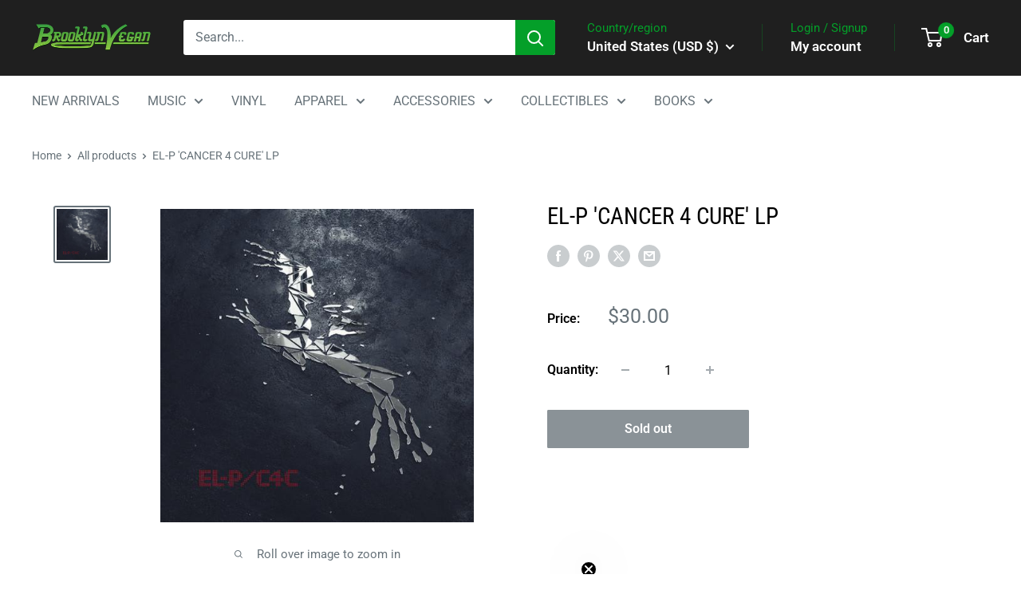

--- FILE ---
content_type: text/javascript
request_url: https://limits.minmaxify.com/brooklyn-vegan.myshopify.com?v=120&r=20240805151305
body_size: 20854
content:
!function(e){if(!e.minMaxify&&-1==location.href.indexOf("checkout.shopify")){var i=e.minMaxifyContext||{},t=e.minMaxify={shop:"brooklyn-vegan.myshopify.com",cart:null,cartLoadTryCount:0,customer:i.customer,feedback:function(e){if(0!=a.search(/\/(account|password|checkouts|cache|\d+\/)/)){var i=new XMLHttpRequest;i.open("POST","https://admin.minmaxify.com/report"),i.send(location.protocol+"//"+t.shop+a+"\n"+e)}},guarded:function(e,i){return function(){try{var a=i&&i.apply(this,arguments),n=e.apply(this,arguments);return i?n||a:n}catch(e){console.error(e);var r=e.toString();-1==r.indexOf("Maximum call stack")&&t.feedback("ex\n"+(e.stack||"")+"\n"+r)}}}},a=e.location.pathname;t.guarded((function(){var n,r,o,l,m,d=e.jQuery,s=e.document,E={btnCheckout:"[name=checkout],[href='/checkout'],[type=submit][value=Checkout],[onclick='window.location\\=\\'\\/checkout\\''],form[action='/checkout'] [type=submit],.checkout_button,form[action='/cart'] [type=submit].button-cart-custom,.btn-checkout,.checkout-btn,.button-checkout,.rebuy-cart__checkout-button,.gokwik-checkout",lblCheckout:"[name=checkout]",btnCartQtyAdjust:".cart-item-decrease,.cart-item-increase,.js--qty-adjuster,.js-qty__adjust,.minmaxify-quantity-button,.numberUpDown > *,.cart-item button.adjust,.cart-wrapper .quantity-selector__button,.cart .product-qty > .items,.cart__row [type=button],.cart-item-quantity button.adjust,.cart_items .js-change-quantity,.ajaxcart__qty-adjust,.cart-table-quantity button",divCheckout:".additional-checkout-buttons,.dynamic-checkout__content,.cart__additional_checkout,.additional_checkout_buttons,.paypal-button-context-iframe,.additional-checkout-button--apple-pay,.additional-checkout-button--google-pay",divDynaCheckout:"div.shopify-payment-button,.shopify-payment-button > div,#gokwik-buy-now",fldMin:"",fldQty:"input[name=quantity]",fldCartQty:"input[name^='updates['],.cart__qty-input,[data-cart-item-quantity]",btnCartDrawer:"a[href='/cart'],.js-drawer-open-right",btnUpdate:"[type=submit][name=update],.cart .btn-update"},c=0,u={name:""},h=2e4,L={NOT_VALID_MSG:"Order not valid",CART_UPDATE_MSG:"Cart needs to be updated",CART_AUTO_UPDATE:"Quantities have been changed, press OK to validate the cart.",CART_UPDATE_MSG2:'Cart contents have changed, you must click "Update cart" before proceeding.',VERIFYING_MSG:"Verifying",VERIFYING_EXPANDED:"Please wait while we verify your cart.",PREVENT_CART_UPD_MSG:"\n\n"};function p(){return(new Date).getTime()}Object.assign;function I(e,i){try{setTimeout(e,i||0)}catch(t){i||e()}}function O(e){return e?"string"==typeof e?s.querySelectorAll(e):e.nodeType?[e]:e:[]}function T(e,i){var t,a=O(e);if(a&&i)for(t=0;t<a.length;++t)i(a[t]);return a}function A(e,i){var t=e&&s.querySelector(e);if(t)return i?"string"==typeof i?t[i]:i(t):t}function y(e,i){if(d)return d(e).trigger(i);T(e,(function(e){e[i]()}))}function R(e,i,t){try{if(d)return d(e).on(i,t)}catch(e){}T(e,(function(e){e.addEventListener(i,t)}))}function S(e,i){var t=s.createElement("div");t.innerHTML=e;var a=t.childNodes;if(a){if(!i)return a[0];for(;a.length;)i.appendChild(a[0]);return 1}}function f(e){var i=e.target;try{return(i.closest||i.matches).bind(i)}catch(e){}}function g(){}t.showMessage=function(e){if(P())return(t.closePopup||g)(),!0;var i=C.messages||C.getMessages();if(++c,e&&(t.prevented=p()),!t.showPopup||!t.showPopup(i[0],i.slice(1))){for(var a="",n=0;n<i.length;++n)a+=i[n]+"\n";alert(a),o&&y(E.btnUpdate,"click")}return e&&(e.stopImmediatePropagation&&e.stopImmediatePropagation(),e.stopPropagation&&e.stopPropagation(),e.preventDefault&&e.preventDefault()),!1};var N='.minmaxify-p-bg { top: 0; left: 0; width: 100%; height: 100%; z-index: 2147483641; overflow: hidden; position: fixed; background: rgb(11, 11, 11, 0.8); opacity: 0.2; } .minmaxify-p-bg.minmaxify-a { transition: opacity 0.15s ease-out; opacity: 1; display: block; } \n.minmaxify-p-wrap { top: 0; left: 0; width: 100%; height: 100%; display: table; z-index: 2147483642; position: fixed; outline: none !important; -webkit-backface-visibility: hidden; pointer-events: none; }\n.minmaxify-p-wrap > div { display: table-cell; vertical-align: middle; }\n.minmaxify-p { opacity: .5; color: black; background-color: white; padding: 18px; max-width: 500px; margin: 18px auto; width: calc(100% - 36px); pointer-events: auto; border: solid white 1px; overflow: auto; max-height: 95vh; } .minmaxify-p.minmaxify-a { opacity: 1; transition: all 0.25s ease-in; border-width: 0px; }\n.minmaxify-ok { display: inline-block; padding: 8px 20px; margin: 0; line-height: 1.42; text-decoration: none; text-align: center; vertical-align: middle; white-space: nowrap; border: 1px solid transparent; border-radius: 2px; font-family: "Montserrat","HelveticaNeue","Helvetica Neue",sans-serif; font-weight: 400;font-size: 14px;text-transform: uppercase;transition:background-color 0.2s ease-out;background-color: #528ec1; color: white; min-width: unset; }\n.minmaxify-ok:after { content: "OK"; }\n.minmaxify-close { font-style: normal; font-size: 28px; font-family: Arial, Baskerville, monospace; overflow: visible; background: transparent; border: 0; -webkit-appearance: none; display: block; outline: none; padding: 0 0 0 10px; box-shadow: none; margin-top: -10px; opacity: .65; }\n.minmaxify-p button { user-select: none; -webkit-user-select: none; cursor: pointer; float:right; width: unset; }\n.minmaxify-close:hover, .minmaxify-close:focus { opacity: 1; }\n.minmaxify-p ul { padding-left: 2rem; margin-bottom: 2rem; }';function v(e){if(L.locales){var i=(L.locales[t.locale]||{})[e];if(void 0!==i)return i}return L[e]}var x,b={messages:[v("VERIFYING_EXPANDED")],equalTo:function(e){return this===e}},C=b;function M(e){return n?n.getItemLimits(t,e):{}}function D(){return n&&Q}function P(){return C.isOk&&!o&&D()||"force"==C.isOk||r}function k(){location.pathname!=a&&(a=location.pathname);try{if(D()&&!r){!function(){var e=t.cart&&t.cart.items;if(!e)return;T(E.fldCartQty,(function(i){for(var t=0;t<e.length;++t){var a=e[t],n=i.dataset;if(a.key==n.lineId||i.id&&-1!=i.id.search(new RegExp("updates(_large)?_"+a.id,"i"))||n.index==t+1){var r=M(a);r.min>1&&!r.combine&&(i.min=r.min),r.max&&(i.max=r.max),r.multiple&&!r.combine&&(i.step=r.multiple);break}}}))}(),T(E.divDynaCheckout,(function(e){e.style.display="none"}));var i=function(i){var t,n;if(!t){if(!n)try{n=decodeURIComponent(a||location.href||"")}catch(e){n=""}if(!((n=n.split("/")).length>2&&"products"==n[n.length-2]))return;t=n[n.length-1]}var r=(e.ShopifyAnalytics||{}).meta||{},o={handle:t,sku:""},l=r.product,m=r.selectedVariantId;if(!l){var d=A("#ProductJson-product-template");if(d)try{l=d._product||JSON.parse(d.dataset.product||d.textContent)}catch(e){}}if(l){o.product_description=l.description,o.product_type=l.type,o.vendor=l.vendor,o.price=l.price,o.product_title=l.title,o.product_id=l.id;var s=l.variants||[],E=s.length;if(m||1==E)for(var c=0;c<E;++c){var u=s[c];if(1==E||u.id==m){o.variant_title=u.public_title,o.sku=u.sku,o.grams=u.weight,o.price=u.price||l.price,o.variant_id=u.id,o.name=u.name,o.product_title||(o.product_title=u.name);break}}}return J(o),o}();if(i){var n=A(E.fldQty);!function(i,t){function a(e,i){if(arguments.length<2)return t.getAttribute(e);null==i?t.removeAttribute(e):t.setAttribute(e,i)}var n=i.max||void 0,r=i.multiple,o=i.min;if((e.minmaxifyDisplayProductLimit||g)(i),t){var l=a("mm-max"),m=a("mm-step"),d=a("mm-min"),s=parseInt(t.max),E=parseInt(t.step),c=parseInt(t.min);stockMax=parseInt(a("mm-stock-max")),val=parseInt(t.value),(o!=d||o>c)&&((d?val==d||val==c:!val||val<o)&&(t.value=o),!i.combine&&o>1?a("min",o):d&&a("min",1),a("mm-min",o)),isNaN(stockMax)&&!l&&(stockMax=parseInt(a("data-max-quantity")||a("max")),a("mm-stock-max",stockMax)),!isNaN(stockMax)&&n&&n>stockMax&&(n=stockMax),(n!=l||isNaN(s)||s>n)&&(n?a("max",n):l&&a("max",null),a("mm-max",n)),(r!=m||r>1&&E!=r)&&(i.combine?m&&a("step",null):a("step",r),a("mm-step",r))}}(M(i),n)}}}catch(e){console.error(e)}return G(),H(),!0}function G(e,i,t){T(E.lblCheckout,(function(a){var n=null===e?a.minMaxifySavedLabel:e;a.minMaxifySavedLabel||(a.minMaxifySavedLabel=a.value||(a.innerText||a.textContent||"").trim()),void 0!==n&&(a.value=n,a.textContent&&!a.childElementCount&&(a.textContent=n));var r=a.classList;r&&i&&r.add(i),r&&t&&r.remove(t)}))}function U(e){"start"==e?(G(v("VERIFYING_MSG"),"btn--loading"),l||(l=p(),h&&I((function(){l&&p()-l>=h&&(B()&&t.feedback("sv"),C={isOk:"force"},U("stop"))}),h))):"stop"==e?(G(C.isOk?null:v("NOT_VALID_MSG"),0,"btn--loading"),l=0,(t.popupShown||g)()&&t.showMessage()):"changed"==e&&G(v("CART_UPDATE_MSG")),H()}function H(){T(E.divCheckout,(function(e){var i=e.style;P()?e.mm_hidden&&(i.display=e.mm_hidden,e.mm_hidden=!1):"none"!=i.display&&(e.mm_hidden=i.display||"block",i.display="none")})),(e.minmaxifyDisplayCartLimits||g)(!r&&C,o)}function V(e){var i=f(e);if(i){if(i(E.btnCheckout))return t.showMessage(e);i(E.btnCartQtyAdjust)&&t.onChange(e)}}function w(i){null==t.cart&&(t.cart=(e.Shopify||{}).cart||null),i&&function(){let e=(t.cart||{}).items;if(e){Q=!0;for(var i=0;i<e.length;++i){var a=e[i];a.quantity&&!J(a)&&(Q=!1)}Q||X()}}();var a=t.cart&&t.cart.item_count&&(i||!c&&B());(k()||a||i)&&(D()&&t.cart?(C=n.validateCart(t),U("stop"),a&&(x&&!C.isOk&&!C.equalTo(x)&&s.body?t.showMessage():!c&&B()&&I(t.showMessage,100)),x=C):(C=b,U("start"),t.cart||F()))}function B(){return 0==a.indexOf("/cart")}function _(e,i,a,n){if(i&&"function"==typeof i.search&&4==e.readyState&&"blob"!=e.responseType){var r,l;try{if(200!=e.status)"POST"==a&&o&&-1!=i.search(/\/cart(\/update|\/change|\/clear|\.js)/)&&(o=!1,w());else{if("GET"==a&&-1!=i.search(/\/cart($|\.js|\.json|\?view=)/)&&-1==i.search(/\d\d\d/))return;var m=(r=e.response||e.responseText||"").indexOf&&r.indexOf("{")||0;-1!=i.search(/\/cart(\/update|\/change|\/clear|\.js)/)||"/cart"==i&&0==m?(-1!=i.indexOf("callback=")&&r.substring&&(r=r.substring(m,r.length-1)),l=t.handleCartUpdate(r,-1!=i.indexOf("cart.js")?"get":"update",n)):-1!=i.indexOf("/cart/add")?l=t.handleCartUpdate(r,"add",n):"GET"!=a||B()&&"/cart"!=i||(w(),l=1)}}catch(e){if(!r||0==e.toString().indexOf("SyntaxError"))return;console.error(e),t.feedback("ex\n"+(e.stack||"")+"\n"+e.toString()+"\n"+i)}l&&Y()}}function Y(){for(var e=500;e<=2e3;e+=500)I(k,e)}function F(){var e=new XMLHttpRequest,i="/cart.js?_="+p();e.open("GET",i),e.mmUrl=null,e.onreadystatechange=function(){_(e,i)},e.send(),I((function(){null==t.cart&&t.cartLoadTryCount++<60&&F()}),5e3+500*t.cartLoadTryCount)}t.getLimitsFor=M,t.checkLimits=P,t.onChange=t.guarded((function(){U("changed"),o=!0,C=B()&&A(E.btnUpdate)?{messages:[v("CART_AUTO_UPDATE")]}:{messages:[v("CART_UPDATE_MSG2")]},H()})),e.getLimits=w,e.mmIsEnabled=P,t.handleCartUpdate=function(e,i,a){"string"==typeof e&&(e=JSON.parse(e));var n="get"==i&&JSON.stringify(e);if("get"!=i||m!=n){if("update"==i)t.cart=e;else if("add"!=i){if(a&&!e.item_count&&t.cart)return;t.cart=e}else{var r=e.items||[e];e=t.cart;for(var l=0;l<r.length;++l){var d=r[l];e&&e.items||(e=t.cart={total_price:0,total_weight:0,items:[],item_count:0}),e.total_price+=d.line_price,e.total_weight+=d.grams*d.quantity,e.item_count+=d.quantity;for(var s=0;s<e.items.length;++s){var E=e.items[s];if(E.id==d.id){e.total_price-=E.line_price,e.total_weight-=E.grams*E.quantity,e.item_count-=E.quantity,e.items[s]=d,d=0;break}}d&&e.items.unshift(d)}n=JSON.stringify(e)}return m=n,o=!1,w(!0),1}if(!C.isOk)return k(),1};var W={},K={},q={},Q=!0;function j(e){e?"string"==typeof e&&(e=JSON.parse(e)):e=[],q={};for(var i=0;i<e.length;++i){var t=e[i];t.product_id&&(W[t.product_id]=t),t.variant_id&&(K[t.variant_id]=t),t.id&&(q[t.id]=t)}}function X(){var e=new XMLHttpRequest;e.open("GET","/apps/minmaxify/liquids/cart-extras?_="+p()),e.mmUrl=null,e.onreadystatechange=function(){4==e.readyState&&(j(e.responseText),w(!0))},e.send(),I((function(){!Q&&t.cartLoadTryCount++<20&&X()}),1e4+1e3*t.cartLoadTryCount)}function J(e){var i=q[e.id]||K[e.variant_id]||W[e.product_id];if(i)return e.coll=i.collection,e.ptag=i.tag,!0}j(i.cartItemExtras),i.product&&j([i.product]);var z,Z=e.XMLHttpRequest.prototype,$=Z.open,ee=Z.send;function ie(){d||(d=e.jQuery);var i=e.Shopify||{},a=i.shop||location.host;if(u=i.theme||u,r=!1,a==t.shop){t.locale=i.locale,k(),function(e,i,a,n){T(e,(function(e){if(!e["mmBound_"+i]){e["mmBound_"+i]=!0;var r=e["on"+i];r&&n?e["on"+i]=t.guarded((function(e){!1!==a()?r.apply(this,arguments):e.preventDefault()})):R(e,i,t.guarded(a))}}))}(E.btnCartDrawer,"click",Y),t.showPopup||S('<style type="text/css" minmaxify>'+N+"</style>",s.head)&&(t.showPopup=function(e,i){for(var a='<button title="Close (Esc)" type="button" class="minmaxify-close" aria-label="Close">&times;</button>'+e.replace(new RegExp("\n","g"),"<br/>")+"<ul>",n=0;n<i.length;++n){var r=i[n];r&&(a+="<li>"+r+"</li>")}a+='</ul><div><button class="minmaxify-ok"></button><div style="display:table;clear:both;"></div></div>';var o=A("div.minmaxify-p");if(o)o.innerHtml=a;else{var l=document.body;l.insertBefore(S("<div class='minmaxify-p-bg'></div>"),l.firstChild),l.insertBefore(S("<div class='minmaxify-p-wrap'><div><div role='dialog' aria-modal='true' aria-live='assertive' tabindex='1' class='minmaxify-p'>"+a+"</div></div></div>"),l.firstChild),R(".minmaxify-ok","click",(function(){t.closePopup(1)})),R(".minmaxify-close, .minmaxify-p-bg","click",(function(){t.closePopup()})),I(T.bind(t,".minmaxify-p-bg, .minmaxify-p",(function(e){e.classList.add("minmaxify-a")})))}return 1},t.closePopup=function(e){T(".minmaxify-p-wrap, .minmaxify-p-bg",(function(e){e.parentNode.removeChild(e)})),o&&e&&y(E.btnUpdate,"click")},t.popupShown=function(){return O("div.minmaxify-p").length},s.addEventListener("keyup",(function(e){27===e.keyCode&&t.closePopup()}))),te();var n=document.getElementsByTagName("script");for(let e=0;e<n.length;++e){var l=n[e];l.src&&-1!=l.src.indexOf("trekkie.storefront")&&!l.minMaxify&&(l.minMaxify=1,l.addEventListener("load",te))}}else r=!0}function te(){var i=e.trekkie||(e.ShopifyAnalytics||{}).lib||{},a=i.track;a&&!a.minMaxify&&(i.track=function(e){return"Viewed Product Variant"==e&&I(k),a.apply(this,arguments)},i.track.minMaxify=1,i.ready&&(i.ready=t.guarded(w,i.ready)));var n=e.subscribe;"function"!=typeof n||n.mm_quTracked||(n.mm_quTracked=1,n("quantity-update",t.guarded(k)))}t.initCartValidator=t.guarded((function(e){n||(n=e,r||w(!0))})),Z.open=function(e,i,t,a,n){return this.mmMethod=e,this.mmUrl=i,$.apply(this,arguments)},Z.send=function(e){var i=this;return i.addEventListener?i.addEventListener("readystatechange",(function(e){_(i,i.mmUrl,i.mmMethod)})):i.onreadystatechange=t.guarded((function(){_(i,i.mmUrl)}),i.onreadystatechange),ee.apply(i,arguments)},(z=e.fetch)&&!z.minMaxify&&(e.fetch=function(e,i){var a,n=(i||e||{}).method||"GET";return a=z.apply(this,arguments),-1!=(e=((e||{}).url||e||"").toString()).search(/\/cart(\/|\.js)/)&&(a=a.then((function(i){try{var a=t.guarded((function(t){i.readyState=4,i.responseText=t,_(i,e,n,!0)}));i.ok?i.clone().text().then(a):a()}catch(e){}return i}))),a},e.fetch.minMaxify=1),s.addEventListener("mousedown",t.guarded(V),!0);try{s.addEventListener("touchstart",t.guarded(V),{capture:!0,passive:!1})}catch(e){}s.addEventListener("click",t.guarded(V),!0),s.addEventListener("keydown",t.guarded((function(e){var i=f(e);i&&i(E.fldCartQty)&&t.onChange(e)}))),s.addEventListener("change",t.guarded((function(e){var i=f(e);i&&i(E.fldCartQty)&&t.onChange(e)}))),s.addEventListener("DOMContentLoaded",t.guarded((function(){ie(),r||(B()&&I(w),(e.booster||e.BoosterApps)&&d&&d.fn.ajaxSuccess&&d(s).ajaxSuccess((function(e,i,t){t&&_(i,t.url,t.type)})))}))),ie()}))()}}(window),function(){function e(e,i,t,a){this.cart=i||{},this.opt=e,this.customer=t,this.messages=[],this.locale=a&&a.toLowerCase()}e.prototype={recalculate:function(e){this.isOk=!0,this.messages=!e&&[];var i=this.cart._subtotal=Number(this.cart.total_price||0)/100,t=this.opt.overridesubtotal;if(!(t>0&&i>t)){for(var a=0,n=this.cart.items||[],r=0;r<n.length;r++)a+=Number(n[r].quantity);this.cart._totalQuantity=a,this.addMsg("INTRO_MSG"),this._doSubtotal(),this._doItems(),this._doGroups(),this._doQtyTotals(),this._doWeight()}},getMessages:function(){return this.messages||this.recalculate(),this.messages},addMsg:function(e,i){if(!this.messages)return;const t=this.opt.messages;var a=t[e];if(t.locales&&this.locale){var n=(t.locales[this.locale]||{})[e];void 0!==n&&(a=n)}a&&(a=this._fmtMsg(unescape(a),i)),this.messages.push(a)},equalTo:function(e){if(this.isOk!==e.isOk)return!1;var i=this.getMessages(),t=e.messages||e.getMessages&&e.getMessages()||[];if(i.length!=t.length)return!1;for(var a=0;a<i.length;++a)if(i[a]!==t[a])return!1;return!0},_doSubtotal:function(){var e=this.cart._subtotal,i=this.opt.minorder,t=this.opt.maxorder;e<i&&(this.addMsg("MIN_SUBTOTAL_MSG"),this.isOk=!1),t>0&&e>t&&(this.addMsg("MAX_SUBTOTAL_MSG"),this.isOk=!1)},_doWeight:function(){var e=Number(this.cart.total_weight||0),i=this.opt.weightmin,t=this.opt.weightmax;e<i&&(this.addMsg("MIN_WEIGHT_MSG"),this.isOk=!1),t>0&&e>t&&(this.addMsg("MAX_WEIGHT_MSG"),this.isOk=!1)},checkGenericLimit:function(e,i,t){if(!(e.quantity<i.min&&(this.addGenericError("MIN",e,i,t),t)||i.max&&e.quantity>i.max&&(this.addGenericError("MAX",e,i,t),t)||i.multiple>1&&e.quantity%i.multiple>0&&(this.addGenericError("MULT",e,i,t),t))){var a=e.line_price/100;void 0!==i.minAmt&&a<i.minAmt&&(this.addGenericError("MIN_SUBTOTAL",e,i,t),t)||i.maxAmt&&a>i.maxAmt&&this.addGenericError("MAX_SUBTOTAL",e,i,t)}},addGenericError:function(e,i,t,a){var n={item:i};a?(e="PROD_"+e+"_MSG",n.itemLimit=t,n.refItem=a):(e="GROUP_"+e+"_MSG",n.groupLimit=t),this.addMsg(e,n),this.isOk=!1},_buildLimitMaps:function(){var e=this.opt,i=e.items||[];e.bySKU={},e.byId={},e.byHandle={};for(var t=0;t<i.length;++t){var a=i[t];a.sku?e.bySKU[a.sku]=a:(a.h&&(e.byHandle[a.h]=a),a.id&&(e.byId[a.id]=a))}},_doItems:function(){var e,i=this.cart.items||[],t={},a={},n=this.opt;n.byHandle||this._buildLimitMaps(),(n.itemmin||n.itemmax||n.itemmult)&&(e={min:n.itemmin,max:n.itemmax,multiple:n.itemmult});for(var r=0;r<i.length;r++){var o=i[r],l=this.getCartItemKey(o),m=t[l],d=a[o.handle];m?(m.quantity+=o.quantity,m.line_price+=o.line_price,m.grams+=(o.grams||0)*o.quantity):m=t[l]={ref:o,quantity:o.quantity,line_price:o.line_price,grams:(o.grams||0)*o.quantity,limit:this._getIndividualItemLimit(o)},d?(d.quantity+=o.quantity,d.line_price+=o.line_price,m.grams+=(o.grams||0)*o.quantity):d=a[o.handle]={ref:o,quantity:o.quantity,line_price:o.line_price,grams:(o.grams||0)*o.quantity,limit:m.limit}}for(var s in t){if(o=t[s])((E=o.limit||o.limitRule)&&!E.combine||e)&&this.checkGenericLimit(o,E||e,o.ref)}for(var s in a){var E;if(o=a[s])(E=o.limit||o.limitRule)&&E.combine&&this.checkGenericLimit(o,E,o.ref)}},getCartItemKey:function(e){var i=e.handle;return i+=e.sku||e.variant_id},getCartItemIds:function(e){var i={handle:e.handle||"",product_id:e.product_id,sku:e.sku},t=i.handle.indexOf(" ");return t>0&&(i.sku=i.handle.substring(t+1),i.handle=i.handle.substring(0,t)),i},_getIndividualItemLimit:function(e){var i=this.opt,t=this.getCartItemIds(e);return i.bySKU[t.sku]||i.byId[t.product_id]||i.byHandle[t.handle]||this.getIndividualGroupLimit(e,t)},getItemLimit:function(e){var i=this.opt;if(!i)return{};void 0===i.byHandle&&this._buildLimitMaps();var t=this._getIndividualItemLimit(e);return t||(t={min:i.itemmin,max:i.itemmax,multiple:i.itemmult}),t},calcItemLimit:function(e){var i=this.getItemLimit(e);(i={max:i.max||0,multiple:i.multiple||1,min:i.min,combine:i.combine}).min||(i.min=i.multiple);var t=this.opt.maxtotalitems||0;(!i.max||t&&t<i.max)&&(i.max=t);for(var a=this.opt.groups||[],n=0;n<a.length;++n){var r=a[n];1==r.combine&&this.groupIsApplicable(e,r)&&(!i.max||r.max&&r.max<i.max)&&(i.max=r.max)}return i},_doQtyTotals:function(){var e=this.opt.maxtotalitems,i=this.opt.mintotalitems,t=this.opt.multtotalitems,a=this.cart._totalQuantity;0!=e&&a>e&&(this.addMsg("TOTAL_ITEMS_MAX_MSG"),this.isOk=!1),a<i&&(this.addMsg("TOTAL_ITEMS_MIN_MSG"),this.isOk=!1),t>1&&a%t>0&&(this.addMsg("TOTAL_ITEMS_MULT_MSG"),this.isOk=!1)},getIndividualGroupLimit:function(e,i){for(var t=this.opt.groups||[],a=0;a<t.length;++a){var n=t[a];if(1!=n.combine&&this.groupIsApplicable(e,n,i))return n}},groupIsApplicable:function(e,t,a){var n=t.field,r=t.op,o=t.filter;if("[]"==n)return this.checkMultipleConditions(o||[],this.groupIsApplicable.bind(this,e),r,a);var l,m=e[n];switch(n){case"ctags":m=(this.customer||{}).tags||[],l=!0;break;case"product":m=e.product_id;case"coll":case"ptag":l=!0;break;case"price":m/=100;break;case"handle":void 0!==(a||{}).handle&&(m=a.handle)}return l&&("e"==r?(r="oo",o=[o]):"ne"==r&&(r="no",o=[o])),i[r](m,o)},_doGroups:function(){for(var e=this.opt.groups||[],i=0;i<e.length;++i){var t=e[i];if(1==t.combine){for(var a=0,n=0,r=this.cart.items||[],o=0;o<r.length;++o){var l=r[o];this.groupIsApplicable(l,t)&&(a+=l.quantity,n+=l.line_price)}a&&this.checkGenericLimit({quantity:a,line_price:n},t)}}},checkMultipleConditions:function(e,i,t,a){for(var n=0;n<e.length;++n){if(i(e[n],a)){if("not"==t)return!1;if("or"==t)return!0}else{if("and"==t)return!1;if("nor"==t)return!0}}return"and"==t||"not"==t},_fmtMsg:function(e,i){var t,a,n,r=this;return e.replace(/\{\{\s*(.*?)\s*\}\}/g,(function(e,o){try{t||(t=r._getContextMsgVariables(i)||{});var l=t[o];return void 0!==l?l:a||(a=t,r._setGeneralMsgVariables(a),void 0===(l=a[o]))?(n||(n=r._makeEvalFunc(t)),n(o)):l}catch(e){return'"'+e.message+'"'}}))},formatMoney:function(e){var i=this.opt.moneyFormat;if(void 0!==i){try{e=e.toLocaleString()}catch(e){}i&&(e=i.replace(/{{\s*amount[a-z_]*\s*}}/,e))}return e},_getContextMsgVariables(e){if(e){var i,t;if(e.itemLimit){var a=e.item,n=e.refItem||a,r=e.itemLimit;i={item:n,ProductQuantity:a.quantity,ProductName:r.combine&&r.name?unescape(r.name):n.title,GroupTitle:r.title,ProductMinQuantity:r.min,ProductMaxQuantity:r.max,ProductQuantityMultiple:r.multiple},t=[["ProductAmount",Number(a.line_price)/100],["ProductMinAmount",r.minAmt],["ProductMaxAmount",r.maxAmt]]}if(e.groupLimit){a=e.item,n=e.refItem||a,r=e.groupLimit;i={item:n,GroupQuantity:a.quantity,GroupTitle:r.title,GroupMinQuantity:r.min,GroupMaxQuantity:r.max,GroupQuantityMultiple:r.multiple},t=[["GroupAmount",Number(a.line_price)/100],["GroupMinAmount",r.minAmt],["GroupMaxAmount",r.maxAmt]]}if(i){for(var o=0;o<t.length;o++){const e=t[o];isNaN(e[1])||Object.defineProperty(i,e[0],{get:this.formatMoney.bind(this,e[1])})}return i}}},_setGeneralMsgVariables:function(e){var i=this.cart,t=this.opt;e.CartWeight=Number(i.total_weight||0),e.CartMinWeight=t.weightmin,e.CartMaxWeight=t.weightmax,e.CartQuantity=i._totalQuantity,e.CartMinQuantity=t.mintotalitems,e.CartMaxQuantity=t.maxtotalitems,e.CartQuantityMultiple=t.multtotalitems;for(var a=[["CartAmount",i._subtotal],["CartMinAmount",t.minorder],["CartMaxAmount",t.maxorder]],n=0;n<a.length;n++){const i=a[n];isNaN(i[1])||Object.defineProperty(e,i[0],{get:this.formatMoney.bind(this,i[1])})}},_makeEvalFunc:function(e){return new Function("_expr","with(this) return eval(_expr)").bind(e)}};var i={c:function(e,i){return e&&String(e).indexOf(i)>-1},nc:function(e,i){return e&&-1==String(e).indexOf(i)},e:function(e,i){return e==i},g:function(e,i){return e>i},l:function(e,i){return e<i},ne:function(e,i){return e!=i},be:function(e,i){return e>i[0]&&e<i[1]},oo:function(e,i){if(e){e instanceof Array||(e=[e]);for(var t=0;t<e.length;++t)for(var a=0;a<i.length;++a)if(e[t]==i[a])return 1}},no:function(e,i){e instanceof Array||(e=[e]);for(var t=0;t<e.length;++t)for(var a=0;a<i.length;++a)if(e[t]==i[a])return 0;return 1}},t={messages:{INTRO_MSG:"Cannot place order, conditions not met: \n\n",PROD_MIN_MSG:"{{ProductName}}: Must have at least {{ProductMinQuantity}} of this item.",PROD_MAX_MSG:"{{ProductName}}: Must have at most {{ProductMaxQuantity}} of this item.",PROD_MULT_MSG:"{{ProductName}}: Quantity must be a multiple of {{ProductQuantityMultiple}}."},items:[{sku:"RUN-THE-JEWELS- 4-LP-clear-black-blue-pink-2517",max:1},{id:7217225302213,h:"uicideboy-sing-me-a-lullaby-my-sweet-temptation-lp-limited-edition-only-1000-made-custard-vinyl",name:"$UICIDEBOY$ ‘SING ME A LULLABY, MY SWEET TEMPTATION’ LP (Limited Edition – Only 1000 made, Custard Vinyl)",max:1},{id:6537051275461,h:"afi-bodies-limited-edition-clear-with-black-blob-lp-only-300-made",name:"AFI 'BODIES' LIMITED-EDITION CLEAR WITH BLACK BLOB LP — ONLY 300 MADE",max:1},{id:7395145089221,h:"afi-sing-the-sorrow-2lp-limited-edition-300-made-red-pinwheel-vinyl",name:"AFI 'SING THE SORROW' 2LP (Limited Edition 20th Anniversary Edition, Red Pinwheel Vinyl)",max:1},{id:7119695708357,h:"alexisonfire-otherness-limited-edition-metallic-gold-lp-only-500-made",name:"ALEXISONFIRE ‘OTHERNESS’ LIMITED-EDITION METALLIC GOLD 2LP – ONLY 500 MADE",max:1},{id:7461918965957,h:"alice-cooper-road-2lp-dvd-red-vinyl",name:"ALICE COOPER 'ROAD' 2LP + DVD (Limited Edition Signed Print Out of 200, Red Vinyl)",max:1},{id:7229363847365,h:"alice-in-chains-dirt-2lp-30th-anniversary-vinyl",name:"ALICE IN CHAINS 'DIRT' 2LP (30th Anniversary Edition Vinyl)",max:2},{id:7203837575365,h:"alice-in-chains-dirt-deluxe-pop-album-figure",name:"ALICE IN CHAINS DIRT DELUXE POP! ALBUM FIGURE WITH CASE",max:2},{id:6964431519941,h:"all-time-low-presents-young-renegades-lp",name:"ALL TIME LOW PRESENTS 'YOUNG RENEGADES' TEAL LP",max:1},{id:6713634422981,h:"angels-airwaves-lifeforms-limited-edition-aqua-and-black-cornetto-with-green-splatter-lp-only-300-made",name:"ANGELS & AIRWAVES 'LIFEFORMS' LIMITED-EDITION AQUA AND BLACK CORNETTO WITH GREEN SPLATTER LP – ONLY 300 MADE",max:1},{id:7021220135109,h:"anthrax-among-the-living-picture-disc",name:"ANTHRAX 'AMONG THE LIVING' PICTURE DISC",max:1},{id:7245453295813,h:"anti-flag-the-general-strick-lp-10th-anniversary-edition-red-vinyl",name:"ANTI FLAG 'THE GENERAL STRIKE' LP (10th Anniversary, Red Vinyl)",max:2},{id:7244361105605,h:"arctic-monkeys-the-car-lp-custard-vinyl",name:"ARCTIC MONKEYS 'THE CAR' LP (Custard Vinyl)",max:2},{id:7282198053061,h:"baby-metal-the-other-one-lp-limited-edition-only-300-made-silver-vinyl",name:"BABYMETAL 'THE OTHER ONE' LP (Limited Edition – Only 300 made, Silver Vinyl)",max:2},{id:6545666244805,h:"bad-brains-bad-brains-limited-edition-clear-with-yellow-red-and-green-splatter-lp",name:"BAD BRAINS 'BAD BRAINS' LIMITED-EDITION CLEAR WITH YELLOW RED AND GREEN SPLATTER LP — ONLY 750 MADE",max:1},{id:7171023536325,h:"bad-brains-bad-brains-lp-yellow-w-black-vinyl",name:"BAD BRAINS 'BAD BRAINS' LP (Yellow w/Black Swirl Vinyl)",max:1},{id:6834962890949,h:"bad-brains-quickness-limited-edition-clear-with-red-and-black-splatter-lp-only-500-made",name:"BAD BRAINS 'QUICKNESS' LIMITED EDITION CLEAR WITH WHITE, RED & BLACK SPLATTER LP — ONLY 500 MADE",max:1},{id:6892114510021,h:"bad-brains-rock-for-light-limited-edition-clear-w-white-blue-splatter-lp-only-350-made",name:"BAD BRAINS 'ROCK FOR LIGHT' LIMITED EDITION CLEAR W/ WHITE & BLUE SPLATTER LP — ONLY 350 MADE",max:2},{id:6643830522053,h:"beastie-boys-pauls-boutique-2xlp-purple-vinyl",name:"BEASTIE BOYS - PAUL'S BOUTIQUE 2xLP PURPLE VINYL",max:1},{id:7242772971717,h:"beastie-boys-sabotage-wave-1-reaction-figures-set-of-3",name:"BEASTIE BOYS 'SABOTAGE' WAVE 1 REACTION FIGURES - SET OF 3",max:2},{id:7242792304837,h:"beastie-boys-cochese-sabotage-reaction-action-figure",name:'BEASTIE BOYS "COCHESE" SABOTAGE WAVE 1 REACTION ACTION FIGURE',max:1},{id:7242790011077,h:"beastie-boys-the-chief-sabotage-reaction-action-figure",name:'BEASTIE BOYS "THE CHIEF" SABOTAGE WAVE 1 REACTION ACTION FIGURE',max:1},{id:7242793189573,h:"beastie-boys-the-rookie-sabotage-reaction-action-figure",name:'BEASTIE BOYS "THE ROOKIE" SABOTAGE WAVE1 REACTION ACTION FIGURE',max:1},{id:7312812441797,h:"beastie-boys-sabotage-wave-1-reaction-figures-set-wave-2-intergalactic-action-figures-2-pack",name:"BEASTIE BOYS ACTION FIGURE BUNDLE: All 3 'SABOTAGE' REACTION FIGURES + 'INTERGALACTIC' 2-PACK",max:1},{id:6888379908293,h:"between-the-buried-and-me-colors-ii-black-mint-green-side-ab-w-easter-yellow-oxblood-splatter-2lp",name:"BETWEEN THE BURIED AND ME 'COLORS II' BLACK & MINT GREEN SIDE A/B W/ EASTER YELLOW & OXBLOOD SPLATTER 2LP",max:1},{id:6888380006597,h:"between-the-buried-and-me-colors-ii-black-inside-grimace-purple-inside-trans-highlighter-yellow-2lp",name:"BETWEEN THE BURIED AND ME 'COLORS II' BLACK INSIDE GRIMACE PURPLE INSIDE YELLOW 2LP",max:1},{id:6729911042245,h:"between-the-buried-and-me-colors-ii-limited-edition-easter-yellow-sea-blue-galaxy-2lp",name:"BETWEEN THE BURIED AND ME ‘COLORS II’ LIMITED-EDITION EASTER YELLOW & SEA BLUE GALAXY 2LP",max:1},{id:7359977259205,h:"boygenius-the-record-lp-clear-vinyl-julien-baker-phoebe-bridgers-and-lucy-dacus",name:"BOYGENIUS 'THE RECORD' LP (Clear Vinyl) (Julien Baker, Phoebe Bridgers, and Lucy Dacus)",max:2},{id:7319100719301,h:"carnivore-carnivore-lp-neon-yellow-vinyl",name:"CARNIVORE 'CARNIVORE' LP (Neon Yellow Vinyl)",max:2},{id:7319100817605,h:"carnivore-retaliation-lp-light-green-vinyl",name:"CARNIVORE 'RETALIATION' 2LP (Light Green Vinyl)",max:2},{id:6637749567685,h:"circle-jerks-group-sex-splatter-lp",name:"CIRCLE JERKS ‘GROUP SEX’  SPLATTER LP (40th anniversary edition w/ fanzine)",max:1},{id:7129068732613,h:"city-morgue-vol-1-hell-or-high-water-limited-edition-clear-red-with-black-swirl-lp-only-500-made",name:"CITY MORGUE ‘VOL. 1 HELL OR HIGH WATER’ LIMITED EDITION CLEAR RED WITH BLACK SWIRL LP – ONLY 500 MADE",max:1},{id:7129448349893,h:"city-morgue-vol-1-hell-or-high-water-limited-edition-white-with-black-and-red-swirls-lp-only-1000-made",name:"CITY MORGUE ‘VOL. 1 HELL OR HIGH WATER’ LIMITED EDITION WHITE WITH BLACK AND RED SWIRLS LP – ONLY 1000 MADE",max:2},{id:7129448284357,h:"city-morgue-vol-2-as-good-as-dead-limited-edition-clear-red-white-and-black-swirls-lp-only-1000-made",name:"CITY MORGUE ‘VOL. 2 AS GOOD AS DEAD’ LIMITED EDITION CLEAR RED WHITE AND BLACK SWIRLS LP – ONLY 1000 MADE",max:2},{id:7129068830917,h:"city-morgue-vol-2-as-good-as-dead-limited-edition-clear-with-red-and-black-swirl-lp-only-500-made",name:"CITY MORGUE ‘VOL. 2 AS GOOD AS DEAD’ LIMITED EDITION CLEAR WITH RED AND BLACK SWIRL LP – ONLY 500 MADE",max:2},{id:7129448448197,h:"city-morgue-vol-3-bottom-of-the-barrel-limited-edition-clear-red-with-lime-green-swirl-lp-only-1000-made",name:"CITY MORGUE ‘VOL. 3 BOTTOM OF THE BARREL’ LIMITED EDITION CLEAR RED WITH LIME GREEN SWIRL LP – ONLY 1000 MADE",max:2},{id:7129068863685,h:"city-morgue-vol-3-bottom-of-the-barrel-limited-edition-opaque-lime-monster-green-with-red-swirl-lp-only-500-made",name:"CITY MORGUE ‘VOL. 3 BOTTOM OF THE BARREL’ LIMITED EDITION OPAQUE LIME MONSTER GREEN WITH RED SWIRL LP – ONLY 500 MADE",max:1},{id:7096876695749,h:"cliff-burton-reaction-figure",name:"CLIFF BURTON METALLICA REACTION ACTION FIGURE",max:1},{id:7149879427269,h:"cliff-burton-wave-1-metallica-reaction-action-figure",name:"CLIFF BURTON METALLICA REACTION ACTION FIGURE -- CLIFF 'EM ALL VERSION",max:1},{id:6915075932357,h:"converge-bloodmoon-limited-edition-cloudy-clear-navy-2lp-only-500-made",name:"CONVERGE ‘BLOODMOON’ LIMITED EDITION CLOUDY CLEAR & NAVY 2LP – ONLY 500 MADE",max:1},{id:7057997070533,h:"converge-you-fail-me-redux-cloudy-clear-lp",name:"CONVERGE 'YOU FAIL ME (REDUX)' CLOUDY CLEAR LP",max:1},{id:7057997037765,h:"converge-you-fail-me-redux-red-black-smoke-lp",name:"CONVERGE 'YOU FAIL ME (REDUX)' RED/BLACK SMOKE LP",max:1},{id:7210323378373,h:"cursive-cursives-domestica-lp-deluxe-edition",name:"CURSIVE 'CURSIVE'S DOMESTICA' LP (Deluxe Edition)",max:1},{id:7212141543621,h:"cursive-cursives-domestica-lp-limited-edition-red-black-vinyl",name:"CURSIVE 'CURSIVE'S DOMESTICA' LP + 7\" (Limited Edition, Red & Black Vinyl)",max:1},{id:7180426117317,h:"czarface-reaction-figure-cosmic-czarface",name:"CZARFACE REACTION FIGURE - COSMIC CZARFACE",max:1},{id:7045952372933,h:"czarface-reaction-figure-impostarr",name:"CZARFACE REACTION FIGURE - IMPOSTARR",max:2},{id:7042203418821,h:"czarface-a-czar-is-born-book",name:"CZARFACE: A CZAR IS BORN COMIC BOOK",max:1},{id:7120137420997,h:"daft-punk-alive-1997-lp",name:"DAFT PUNK 'ALIVE 1997' LP",max:1},{id:7120137388229,h:"daft-punk-homework-2lp",name:"DAFT PUNK 'HOMEWORK' 2LP",max:1},{id:7184486400197,h:"danzig-6-66-satans-child-lp",name:"DANZIG '6:66: SATAN'S CHILD' LP",max:1},{id:7184487252165,h:"danzig-6-66-satans-child-lp-alternative-cover",name:"DANZIG '6:66: SATAN'S CHILD' LP (Alternative Cover)",max:1},{id:7174110118085,h:"danzig-6-66-satans-child-lp-red-marble-vinyl",name:"DANZIG '6:66: SATAN'S CHILD' LP (Red Marble Vinyl)",max:1},{id:7078891290821,h:"david-bowie-low-lp-orange-vinyl",name:"DAVID BOWIE 'LOW' LP (Orange Vinyl)",max:2},{id:6709934784709,h:"dead-kennedys-in-god-we-trust-lp",name:"DEAD KENNEDYS 'IN GOD WE TRUST' LP",max:3},{id:6136664686789,h:"death-symbolic-vinyl",name:"DEATH - SYMBOLIC VINYL",max:1},{id:6930564350149,h:"descendents-milo-everything-sucks-limited-edition-throbblehead",name:"DESCENDENTS - MILO 'EVERYTHING SUCKS' LIMITED EDITION THROBBLEHEAD",max:2},{id:7021219709125,h:"dio-holy-diver-picture-disc",name:"DIO 'HOLY DIVER' PICTURE DISC",max:1},{id:6867744456901,h:"dj-shadow-endtroducing-2lp",name:"DJ SHADOW 'ENDTRODUCING...' 2LP (25th Anniversary Remaster)",max:1},{id:7179707056325,h:"duster-together-lp-cigarette-smoke-filled-vinyl",name:"DUSTER 'TOGETHER' LP (Cigarette Smoke Filled Vinyl)",max:1},{id:6901123973317,h:"every-time-i-die-radical-limited-edition-opaque-lime-lp",name:"EVERY TIME I DIE ‘RADICAL’ 2LP (Opaque Lime Vinyl)",max:1},{id:6827862524101,h:"every-time-i-die-radical-limited-edition-turquoise-lp-only-350-made",name:"EVERY TIME I DIE ‘RADICAL’ LIMITED EDITION OPAQUE TURQUOISE 2LP – ONLY 350 MADE",max:1},{id:7184418635973,h:"fear-factory-soul-of-a-new-machine-lp-deluxe-30th-anniversary-edition-vinyl",name:"FEAR FACTORY 'SOUL OF A NEW MACHINE' 3LP (Deluxe 30th Anniversary Edition Vinyl)",max:1},{id:7048012824773,h:"funko-pop-rocks-ghost-papa-emeritus-i",name:"FUNKO POP! ROCKS GHOST: PAPA EMERITUS I",max:1},{id:7048012759237,h:"funko-pop-rocks-ghost-papa-emeritus-iii",name:"FUNKO POP! ROCKS GHOST: PAPA EMERITUS III",max:1},{id:7048012693701,h:"funko-pop-rocks-ghost-papa-emeritus-iv",name:"FUNKO POP! ROCKS GHOST: PAPA EMERITUS IV",max:1},{id:7194459209925,h:"funko-pop-rocks-judas-priest-rob-halford",name:"FUNKO POP! ROCKS: JUDAS PRIEST - ROB HALFORD",max:1},{id:7048012628165,h:"funko-pop-rocks-lemmy-kilmister-gold-rainbow-bar-grill-statue",name:"FUNKO POP! ROCKS: LEMMY KILMISTER GOLD RAINBOW BAR & GRILL STATUE",max:1},{id:6924882608325,h:"funko-pop-rocks-metallica-lady-liberty",name:"FUNKO POP! ROCKS: METALLICA LADY LIBERTY",max:1},{id:7016493220037,h:"garbage-garbage-import-limited-pink-lp",name:"GARBAGE 'GARBAGE' IMPORT LIMITED PINK LP",max:1},{id:6923124375749,h:"ghost-hunters-moon-7",name:"GHOST 'HUNTER'S MOON' 7\"",max:1},{id:7079542620357,h:"ghost-impera-cd",name:"GHOST 'IMPERA' CD",max:1},{id:7075929489605,h:"ghost-impera-limited-edition-red-smoke-lp-only-1000-made",name:"GHOST 'IMPERA' LIMITED-EDITION RED SMOKE LP – ONLY 1000 MADE",max:1},{id:7113125626053,h:"ghost-impera-orchid-lp",name:"GHOST 'IMPERA' ORCHID LP",max:1},{id:7328115884229,h:"ghost-infestissumam-aqua-blue-lp-ghost-revolver-special-collectors-edition",name:"GHOST ‘INFESTISSUMAM’ – AQUA BLUE LP + GHOST x REVOLVER SPECIAL COLLECTOR'S EDITION",max:1},{id:7328115818693,h:"ghost-meliora-aqua-blue-lp-ghost-revolver-special-collectors-edition",name:"GHOST ‘MELIORA’ – AQUA BLUE LP + GHOST x REVOLVER SPECIAL COLLECTOR'S EDITION",max:1},{id:7328115916997,h:"ghost-opus-eponymous-aqua-blue-lp-ghost-revolver-special-collectors-edition",name:"GHOST ‘OPUS EPONYMOUS’ – AQUA BLUE LP + GHOST x REVOLVER SPECIAL COLLECTOR'S EDITION",max:1},{id:7226965491909,h:"ghost-popestar-ep",name:"GHOST 'Popestar' EP",max:2},{id:7328115851461,h:"ghost-prequelle-aqua-blue-lp-ghost-revolver-special-collectors-edition",name:"GHOST ‘PREQUELLE’ – AQUA BLUE LP + GHOST x REVOLVER SPECIAL COLLECTOR'S EDITION",max:1},{id:7215154692293,h:"ghost-prequelle-clear-vinyl-2xlp-w-7",name:"GHOST 'PREQUELLE' 2LP + 7\" (Clear Smoke Vinyl)",max:1},{id:7338715939013,h:"ghost-mary-on-a-cross-7-single-purple-vinyl",name:"GHOST 'SEVEN INCHES OF SATANIC PANIC' 7\" SINGLE (Purple Vinyl)",max:2},{id:7185601331397,h:"ghost-nameless-ghouls-reaction-figure-wave-2-prequelle-ghoul-guitars",name:"GHOST NAMELESS GHOULS REACTION FIGURE WAVE 2 - PREQUELLE GHOUL (GUITARS)",max:1},{id:7185601298629,h:"ghost-nameless-ghouls-reaction-figure-wave-2-meliora-ghoul-cowbell-drumsticks",name:"GHOST NAMELESS GHOULS REACTION FIGURE WAVE 2- MELIORA GHOUL (COWBELL & DRUMSTICKS)",max:1},{id:7171549102277,h:"ghost-reaction-figure-ghostferatu-glow",name:"GHOST REACTION FIGURE - GHOSTFERATU (GLOW)",max:1},{id:7328116015301,h:"ghost-revolver-lp-collectors-box-set-only-250-available",name:"GHOST x REVOLVER LP COLLECTOR'S BOX SET – ONLY 250 AVAILABLE",max:1},{id:7328115982533,h:"ghost-revolver-special-edition-issue-collectors-box-only-250-available",name:"GHOST x REVOLVER SPECIAL EDITION ISSUE COLLECTOR'S BOX – ONLY 250 AVAILABLE",max:1},{id:7328116080837,h:"ghost-x-revolver-ultimate-collection-only-250-available",name:"GHOST x REVOLVER ULTIMATE COLLECTION – ONLY 250 AVAILABLE",max:1},{id:6861364887749,h:"glassjaw-coloring-book-random-color-ep",name:"GLASSJAW ‘COLORING BOOK’ RANDOM COLOR EP W/SERIGRAPH",max:1},{id:6964411072709,h:"grateful-dead-origins-lp",name:"GRATEFUL DEAD 'ORIGINS' LP",max:1},{id:6910445748421,h:"green-day-kerplunk-lp-7",name:"GREEN DAY 'KERPLUNK' LP",max:1},{id:7325229154501,h:"grey-daze-the-ultimate-collection-bundle-limited-edition-only-100",name:"GREY DAZE ‘THE ULTIMATE 90's COLLECTION’ BUNDLE (Limited Edition – Only 100 Available)",max:1},{id:6747267858629,h:"gwar-xxx-live-the-scumdogs-of-the-universe-30th-anniversary-reunion-limited-edition-white-vinyl-only-350-made",name:"GWAR ‘XXX LIVE! THE SCUMDOGS OF THE UNIVERSE 30TH ANNIVERSARY REUNION' LIMITED EDITION WHITE 2LP — ONLY 350 MADE",max:1},{id:7193590726853,h:"halsey-if-i-cant-have-love-i-want-power-lp-olive-green-vinyl",name:"HALSEY 'IF I CAN'T HAVE LOVE, I WANT POWER' LP (Olive Green Viny & New Artwork)",max:2},{id:7042252603589,h:"ice-nine-kills-the-silver-scream-limited-silver-picture-2lp",name:"ICE NINE KILLS 'THE SILVER SCREAM' 2xLP (Limited Silver Vinyl)",max:1},{id:7041311506629,h:"ice-nine-kills-welcome-to-horrorwood-the-silver-scream-2-clear-2lp",name:"ICE NINE KILLS ‘WELCOME TO HORRORWOOD: THE SILVER SCREAM 2’ CLEAR 2LP",max:1},{id:6812470476997,h:"idles-joy-as-an-act-of-resistance-translucent-magenta-lp",name:"IDLES 'JOY AS AN ACT OF RESISTANCE' (Translucent Magenta Vinyl)",max:2},{id:6692303864005,h:"james-hetfield-funko",name:"JAMES HETFIELD FUNKO",max:2},{id:6910445650117,h:"janes-addiction-nothings-shocking-lp",name:"JANE'S ADDICTION 'NOTHING'S SHOCKING' LP",max:1},{id:6788684775621,h:"jerry-cantrell-brighten-limited-edition-halloween-orange-vinyl-only-500-made",name:"JERRY CANTRELL ‘BRIGHTEN’ HALLOWEEN ORANGE VINYL — ONLY 500 MADE",max:1},{id:7159720739013,h:"jesu-jesu-2lp",name:"JESU 'JESU' 2LP",max:1},{id:7159720706245,h:"jesu-jesu-5lp-box-set-deluxe",name:"JESU 'JESU' 5LP BOX SET (Deluxe)",max:1},{id:7080032993477,h:"karate-the-bed-is-in-the-ocean-lp-splatter-vinyl",name:"KARATE 'THE BED IS IN THE OCEAN' LP (SPLATTER VINYL)",max:1},{id:7056106946757,h:"kenny-hickey-schecter-diamond-series-miniature-guitar-replica-collectible",name:'KENNY HICKEY "SCHECTER DIAMOND SERIES" TYPE O NEGATIVE MINIATURE GUITAR REPLICA COLLECTIBLE – ONLY 300 MADE',max:1},{id:6961316921541,h:"killswitch-engage-the-end-of-heartache-limited-edition-black-silver-2lp",name:"KILLSWITCH ENGAGE 'THE END OF HEARTACHE' LIMITED EDITION BLACK & SILVER 2LP",max:1},{id:6208369983685,h:"lcd-soundsystem-lcd-soundsystem-lp",name:"LCD SOUNDSYSTEM 'LCD SOUNDSYSTEM' LP",max:1},{id:7171023569093,h:"lemonheads-its-a-shame-about-ray-2lp-gold-vinyl",name:"LEMONHEADS 'IT'S A SHAME ABOUT RAY' 2LP (30th Anniversary, Gold Vinyl)",max:1},{id:7185118757061,h:"lovage-music-to-make-love-to-your-old-lady-by-lp",name:"LOVAGE 'MUSIC TO MAKE LOVE TO YOUR OLD LADY BY' LP (Dan The Automator, Mike Patton & Kid Koala)",max:2},{id:6666294100165,h:"copy-of-manchester-orchestra-the-million-masks-of-god-pink-lp",name:"MANCHESTER ORCHESTRA ‘THE MILLION MASKS OF GOD’ PINK SMOKE LP",max:1},{id:7045669093573,h:"megadeth-killing-is-my-business-and-the-business-is-good-the-final-kill-2lp",name:"MEGADETH 'KILLING IS MY BUSINESS...AND THE BUSINESS IS GOOD: THE FINAL KILL' 2LP",max:1},{id:7194447052997,h:"megadeth-the-sick-the-dying-and-the-dead-lp",name:"MEGADETH 'THE SICK, THE DYING... AND THE DEAD!' 2LP",max:1},{id:6710103834821,h:"mf-doom-mm-food-green-pink-2xlp",name:"MF DOOM 'MM..FOOD' GREEN/PINK 2xLP",max:1},{id:7452209971397,h:"mf-doom-reaction-figure-operation-doomsday",name:"MF DOOM REACTION FIGURE - OPERATION DOOMSDAY",max:1},{id:7489615593669,h:"misfits-earth-a-d-fiend-limited-edition-throbblehead-glow",name:"MISFITS - EARTH A.D. FIEND LIMITED EDITION THROBBLEHEAD",max:2},{id:6646787047621,h:"mitski-be-the-cowboy-coke-bottle-green-vinyl",name:"MITSKI 'BE THE COWBOY' COKE BOTTLE GREEN VINYL",max:1},{id:6973217865925,h:"laurel-hell-mitski-opaque-red-lp",name:"MITSKI 'LAUREL HELL' LP (Red Vinyl)",max:1},{id:7042341667013,h:"mitski-this-is-where-we-fall-comic-soundtrack-lp",name:"MITSKI 'THIS IS WHERE WE FALL' COMIC SOUNDTRACK LP",max:1},{id:7184418406597,h:"motley-crue-dr-feelgood-lp",name:"MOTLEY CRUE 'DR. FEELGOOD' LP",max:1},{id:7184418373829,h:"motley-crue-girls-girls-girls-lp",name:"MOTLEY CRUE 'GIRLS, GIRLS, GIRLS' LP",max:1},{id:7184418341061,h:"motley-crue-shout-at-the-devil-lp",name:"MOTLEY CRUE 'SHOUT AT THE DEVIL' LP",max:1},{id:7184418308293,h:"motley-crue-theater-of-pain-lp",name:"MOTLEY CRUE 'THEATER OF PAIN' LP",max:1},{id:7184418275525,h:"motley-crue-too-fast-for-love-lp",name:"MOTLEY CRUE 'TOO FAST FOR LOVE' LP",max:1},{id:7245456343237,h:"municipal-waste-last-rager-ep-yellow-green-black-vinyl",name:"MUNICIPAL WASTE 'THE LAST RAGER' 12\" EP (Yellow, Green, Black Vinyl)",max:2},{id:6656985006277,h:"nrvana-nevermind-lp",name:"NIRVANA 'NEVERMIND' LP",max:2},{id:6879424250053,h:"nofx-ribbed-30th-anniversary-reissue-red-with-black-splatter-lp",name:"NOFX 'RIBBED' 30TH ANNIVERSARY REISSUE RED WITH BLACK SPLATTER LP",max:1},{id:6772133134533,h:"notoriouos-b-i-g-reaction-figure",name:"NOTORIOUS B.I.G. REACTION FIGURE",max:2},{id:7138586362053,h:"funko-pop-albums-ozzy-osbourne-diary-of-a-madman",name:"OZZY OSBOURNE DIARY OF A MADMAN FUNKO POP! ALBUMS",max:2},{id:7340313182405,h:"pantera-far-beyond-driven-lp-marbled-white-blue-vinyl",name:"PANTERA 'FAR BEYOND DRIVEN' LP (Marbled White/Blue Vinyl)",max:1},{id:7340313084101,h:"pantera-the-great-southern-trendkill-lp-orange-vinyl",name:"PANTERA 'THE GREAT SOUTHERN TRENDKILL' LP (Marbled White/Sandblasted Orange Vinyl)",max:1},{id:7324636741829,h:"funko-pop-rocks-pantera-4-pack-set",name:"PANTERA 4 PACK SET FUNKO POP! ROCKS FIGURE",max:1},{id:7108383998149,h:"pantera-vulgar-display-of-power-limited-edition-lp-hardcover-graphic-novel-bundle",name:"PANTERA: VULGAR DISPLAY OF POWER LIMITED EDITION LP + HARDCOVER GRAPHIC NOVEL BUNDLE – ONLY 500 AVAILABLE",max:2},{id:7247712977093,h:"polyphia-remember-that-you-will-die-lp-limited-edition-only-500-made-silver-vinyl",name:"POLYPHIA ‘REMEMBER THAT YOU WILL DIE’ LP (Limited Edition – Only 500 made, Silver Vinyl)",max:1},{id:7021220757701,h:"poppy-music-to-scream-to-lp",name:"POPPY 'MUSIC TO SCREAM TO' CLEAR/GRAY LP",max:1},{id:7336551940293,h:"poppy-stagger-ep-exclusive-orange-green-split-vinyl",name:"POPPY ‘STAGGER’ EP (Exclusive Orange/Green Split Vinyl)",min:1,max:1},{id:6759463780549,h:"quentin-tarantinos-death-proof-soundtrack-red-clear-black-lp",name:"QUENTIN TARANTINO'S 'DEATH PROOF' SOUNDTRACK RED/CLEAR/BLACK LP",max:1},{id:7402608623813,h:"quicksand-slip-lp-limited-edition-30th-anniversary-red-vinyl",name:"QUICKSAND ‘SLIP’ LP (Limited Edition, 30th Anniversary, Red Vinyl)",max:1},{id:7188003225797,h:"rage-against-the-machine-people-of-the-sun",name:"RAGE AGAINST THE MACHINE 'PEOPLE OF THE SUN' 10\" EP (Clear Vinyl)",max:1},{id:7075290939589,h:"ramones-rocket-to-russia-lp-clear-vinyl",name:"RAMONES 'ROCKET TO RUSSIA' LP (Clear Vinyl)",max:2},{id:6984764129477,h:"revolver-x-death-winter-2021-issue-hand-numbered-slipcase-w-symbolic-white-lp-only-200-available",name:"REVOLVER x DEATH WINTER 2021 ISSUE HAND-NUMBERED SLIPCASE W/ 'SYMBOLIC' WHITE LP - ONLY 200 AVAILABLE",max:1},{id:7003272904901,h:"revolver-x-jerry-cantrell-winter-2021-issue-hand-numbered-slipcase-w-brighten-colored-lp-exclusive-glow-in-the-dark-t-shirt-only-250-available",name:"REVOLVER x JERRY CANTRELL WINTER 2021 ISSUE HAND-NUMBERED SLIPCASE W/ 'BRIGHTEN' COLORED LP & EXCLUSIVE GLOW IN THE DARK T-SHIRT - ONLY 250 AVAILABLE",max:2},{id:7055838544069,h:"revolver-x-tool-2021-year-end-bundle",name:"REVOLVER x TOOL 'LATERALUS' BUNDLE – ONLY 120 AVAILABLE",max:1},{id:7076539072709,h:"type-o-negative-bloody-kisses-limited-edition-numbered-v2-t-shirt",name:"REVOLVER x TYPE O NEGATIVE 'BLOODY KISSES' V2 LIMITED-EDITION NUMBERED T-SHIRT",max:1},{id:7076539138245,h:"type-o-negative-october-rust-limited-edition-numbered-t-shirt",name:"REVOLVER x TYPE O NEGATIVE 'OCTOBER RUST' LIMITED-EDITION NUMBERED T-SHIRT",max:1},{id:7076539236549,h:"type-o-negative-sloow-deep-and-hard-limited-edition-numbered-t-shirt",name:"REVOLVER x TYPE O NEGATIVE 'SLOW DEEP AND HARD' LIMITED-EDITION NUMBERED T-SHIRT",max:1},{id:7076539334853,h:"type-o-negative-world-coming-down-limited-edition-numbered-t-shirt",name:"REVOLVER x TYPE O NEGATIVE 'WORLD COMING DOWN' LIMITED-EDITION NUMBERED T-SHIRT",max:1},{id:7076539367621,h:"type-o-negative-limited-edition-numbered-hoodie",name:"REVOLVER x TYPE O NEGATIVE LIMITED-EDITION NUMBERED HOODIE",max:1},{id:7076539695301,h:"type-o-negative-hand-numbered-lp-collectors-box-set-only-500-available",name:"REVOLVER x TYPE O NEGATIVE LP COLLECTOR'S BOX SET – ONLY 500 AVAILABLE",max:1},{id:7076539859141,h:"type-o-negative-hand-numbered-ultimate-collection-only-200-available",name:"REVOLVER x TYPE O NEGATIVE ULTIMATE COLLECTION – ONLY 200 AVAILABLE",max:1},{id:7172016865477,h:"run-the-jewels-run-the-jewels-2-tour-edition-2lp-clear-w-black-blue-and-pink-splatter",name:"RUN THE JEWELS 'RUN THE JEWELS 2 (TOUR EDITION)' 2LP (Clear w/ Black, Blue, and Pink Splatter)"},{id:7448863703237,h:"rza-bobby-digital-reaction-wave-3-figure-box-set",name:"RZA BOBBY DIGITAL REACTION WAVE 3 FIGURE BOX SET",max:2},{id:7339303403717,h:"sex-pistols-never-mind-the-bullocks-heres-the-sex-pistols-lp-neon-green-vinyl",name:"SEX PISTOLS 'NEVER MIND THE BULLOCKS HERE'S THE SEX PISTOLS' LP (Neon Green Vinyl)",max:2},{id:6870816686277,h:"slayer-haunting-the-chapel-red-black-split-lp",name:"SLAYER 'HAUNTING THE CHAPEL\" RED/BLACK SPLIT LP",max:2},{id:7184626647237,h:"slayer-seasons-in-the-abyss-lp",name:"SLAYER 'SEASONS IN THE ABYSS' LP",max:2},{id:7169747058885,h:"slipknot-all-hope-is-gone-lp-orange-vinyl",name:"SLIPKNOT 'ALL HOPE IS GONE' LP (Orange Vinyl)",max:1},{id:7140648255685,h:"slipknot-iowa-lp-coke-bottle-clear-vinyl",name:"SLIPKNOT 'IOWA' 2LP (Coke Bottle Clear Vinyl)",max:1},{id:7140648222917,h:"slipknot-slipknot-lp-lemon-colored-vinyl",name:"SLIPKNOT 'SLIPKNOT' LP (Lemon Colored Vinyl)",max:1},{id:7210274357445,h:"slipknot-the-end-for-now-lp",name:"SLIPKNOT 'THE END, SO FAR' 2LP (Clear Vinyl)",max:1},{id:7274162389189,h:"slipknot-the-end-so-far-2lp-yellow-vinyl",name:"SLIPKNOT 'THE END, SO FAR' 2LP (Yellow Vinyl)",max:1},{id:7210274390213,h:"slipknot-the-end-so-far-cd",name:"SLIPKNOT 'THE END, SO FAR' CD",max:1},{id:7243961041093,h:"slipknot-vol-3-the-subliminal-verses-2lp-orange-crush-vinyl",name:"SLIPKNOT 'VOL. 3 THE SUBLIMINAL VERSES' 2LP (Orange Crush Vinyl)",max:1},{id:7153045766341,h:"slipknot-vol-3-the-subliminal-verses-2lp-violet-vinyl",name:"SLIPKNOT 'VOL. 3 THE SUBLIMINAL VERSES' 2LP (Violet Vinyl)",max:1},{id:7210207248581,h:"slipknot-we-are-not-your-kind-lp-1",name:"SLIPKNOT 'WE ARE NOT YOUR KIND' 2LP (Blue Vinyl)",max:1},{id:7237065244869,h:"slipknot-we-are-not-your-kind-2lp-clear-vinyl",name:"SLIPKNOT 'WE ARE NOT YOUR KIND' 2LP (Clear Vinyl)",max:1},{id:7065344606405,h:"soccer-mommy-exclusive-color-vinyl-surprise-bundle",name:"SOCCER MOMMY EXCLUSIVE COLOR VINYL SURPRISE BUNDLE",max:1},{id:6910445355205,h:"soundgarden-badmotorfinger-2lp",name:"SOUNDGARDEN 'BADMOTORFINGER' 2LP (25th Anniversary Edition)",max:1},{id:6812544991429,h:"spiritbox-eternal-blue-blue-lp",name:"SPIRITBOX 'ETERNAL BLUE' BLUE LP",max:1},{id:6812545024197,h:"spiritbox-eternal-blue-lp",name:"SPIRITBOX 'ETERNAL BLUE' LP",max:1},{id:7246168621253,h:"spiritbox-singles-collection-lp-furnace-fest-exclusive-only-500-made-clear-w-blue-black-and-white-marble-vinyl",name:"SPIRITBOX ‘SINGLES COLLECTION’ LP (Furnace Fest Exclusive – Only 500 made, Clear w/ Blue, Black, and White Marble Vinyl)",max:1},{id:7208882798789,h:"sumerlands-dreamkiller-lp-limited-edition-only-200-made-gold-vinyl",name:"SUMERLANDS ‘DREAMKILLER’ LP (Limited Edition – Only 200 made, Gold Vinyl)",max:1},{id:7338013589701,h:"super7-ghost-ultimates-wave-2-papa-emeritus-ii-action-figure",name:"SUPER7 'GHOST ULTIMATES! WAVE 2 - PAPA EMERITUS II' ACTION FIGURE",max:2},{id:7248204726469,h:"taking-back-sunday-tell-all-your-friends-lp-10-20th-anniversary-edition-silver-vinyl",name:"TAKING BACK SUNDAY 'TELL ALL YOUR FRIENDS' LP + 10\" (20th Anniversary Edition, Silver Vinyl)",max:1},{id:7246168555717,h:"the-acacia-strain-3750-lp-furnace-fest-exclusive-only-500-made-clear-w-blue-black-and-white-marble-vinyl",name:"THE ACACIA STRAIN ‘3750’ LP (Furnace Fest Exclusive – Only 500 made, Clear w/ Blue, Black, and White Marble Vinyl)",max:1},{id:7398718406853,h:"the-acacia-strain-step-into-the-light-lp-limited-edition-only-400-made-pearlescent-copper-swirl-vinyl-1",name:"THE ACACIA STRAIN ‘STEP INTO THE LIGHT’ LP & 'FAILURE WILL FOLLOW' 2LP (Limited Edition Bundle – Only 100 made, Gold Metallic Swirl Vinyl)"},{id:7417110331589,h:"the-damned-darkadelic-lp-limited-edition-signed-print-image-transparent-vinyl",name:"THE DAMNED 'DARKADELIC' LP (Limited Edition, Signed Print Image, Transparent Vinyl)",max:2},{id:6964417659077,h:"the-doors-morrsion-hotel-picture-disc",name:"THE DOORS 'MORRISON HOTEL' LIMITED PICTURE DISC",max:2},{id:7181114212549,h:"the-mars-volta-amputechture-2lp-blue-white-vinyl",name:"THE MARS VOLTA 'AMPUTECHTURE' 2LP (Blue, White Vinyl)",max:1},{id:7166259495109,h:"the-mars-volta-de-llused-in-the-comatorium-lp-green-vinyl",name:"The Mars Volta 'De-Loused In The Comatorium' 2LP (Gold, Green Vinyl)",max:1},{id:7181112148165,h:"the-mars-volta-frances-the-mute-3lp-glow-in-the-dark-vinyl",name:"THE MARS VOLTA 'FRANCES THE MUTE' 3LP (Glow In The Dark Vinyl)",max:1},{id:7084023840965,h:"the-mars-volta-landscape-tantrums-unfinished-original-recordings-of-de-loused-in-the-comatorium-glow-in-the-dark-vinyl",name:"THE MARS VOLTA 'LANDSCAPE TANTRUMS - UNFINISHED ORIGINAL RECORDINGS OF DE-LOUSED IN THE COMATORIUM' (Glow In The Dark Vinyl)",max:1},{id:7120137552069,h:"the-mars-volta-noctourniquet-lp-curacao-transparent-blue-transparent-vinyl",name:"THE MARS VOLTA 'NOCTOURNIQUET' LP (Curacao Transparent & Blue Transparent Vinyl)",max:1},{id:7107229319365,h:"the-mars-volta-octahedron-red-transparent-curacao-transparent-vinyl-lp",name:"THE MARS VOLTA 'OCTAHEDRON' RED TRANSPARENT & CURACAO TRANSPARENT VINYL LP",max:1},{id:7166259527877,h:"the-mars-volta-the-bedlam-in-goliath-lp-white-gold-vinyl",name:"The Mars Volta 'The Bedlam In Goliath' 3LP (White, Gold Vinyl)",max:1},{id:7223660609733,h:"the-mars-volta-the-mars-volta-lp",name:"THE MARS VOLTA 'THE MARS VOLTA' LP",max:1},{id:7084929286341,h:"the-mars-volta-tremulant-lp-glow-in-the-dark-vinyl",name:"THE MARS VOLTA 'TREMULANT' 12\" EP (Glow In The Dark Vinyl)",max:1},{id:6875816067269,h:"the-wonder-years-suburbia-ive-given-you-all-and-now-im-nothing-limited-edition-blue-orange-and-black-twister-lp-only-500-made",name:"THE WONDER YEARS 'SUBURBIA I'VE GIVEN YOU ALL AND NOW I'M NOTHING' BLUE, ORANGE & BLACK TWISTER LP – ONLY 500 MADE",max:2},{id:6875816001733,h:"the-wonder-years-the-upsides-limited-edition-cream-purple-and-blue-twister-lp-only-500-made",name:"THE WONDER YEARS 'THE UPSIDES' CREAM, PURPLE & BLUE TWISTER LP – ONLY 500 MADE",max:2},{id:6655871123653,h:"tool-opiate-lp",name:'TOOL - OPIATE - 12" EP',max:1},{id:7196509798597,h:"tool-fear-inoculum-3lp",name:"TOOL 'FEAR INOCULUM' 3LP",max:2},{id:7109185142981,h:"tool-fear-inoculum-limited-edition-5lp-hard-shell-box-set",name:"TOOL 'FEAR INOCULUM' LIMITED EDITION 5LP HARD SHELL BOX SET",max:2},{id:7136094486725,h:"tool-lateralus-2lp-picture-disc",name:"TOOL 'LATERALUS' 2LP PICTURE DISC",max:1},{id:7107111157957,h:"tool-opiate-book-blu-ray",name:"TOOL OPIATE² BLU-RAY + BOOK",max:3},{id:7333342871749,h:"turnstile-glow-on-exclusive-yellow-lp",name:"TURNSTILE 'GLOW ON' EXCLUSIVE YELLOW LP",max:1},{id:6759488716997,h:"turnstile-glow-on-lp",name:"TURNSTILE 'GLOW ON' LP",max:1},{id:7244868419781,h:"type-o-negative-dead-again-lp-limited-edition-olive-vinyl",name:"TYPE O NEGATIVE ‘DEAD AGAIN’ 3LP (Limited Edition – Olive Vinyl)",max:1},{id:7244868387013,h:"type-o-negative-dead-again-lp-limited-edition-only-500-made-olive-black-swirl-vinyl",name:"TYPE O NEGATIVE ‘DEAD AGAIN’ 3LP (Limited Edition – Only 500 made, Olive & Black Swirl Vinyl)",max:1},{id:7244868452549,h:"type-o-negative-dead-again-cassette-limited-edition-tinted-green-cassette",name:"TYPE O NEGATIVE ‘DEAD AGAIN’ CASSETTE (Limited Edition – Tinted Green Cassette)",max:1},{id:7244868485317,h:"type-o-negative-dead-again-cd-limited-edition-jewel-case-cd",name:"TYPE O NEGATIVE ‘DEAD AGAIN’ CD (Limited Edition – Jewel Case CD)",max:1},{id:7244868518085,h:"type-o-negative-dead-again-cd-limited-edition-long-box-cd",name:"TYPE O NEGATIVE ‘DEAD AGAIN’ CD (Limited Edition – Long Box CD)",max:1},{id:6852969562309,h:"type-o-negative-october-rust-clear-with-orange-mix-2lp-only-1000-made",name:"TYPE O NEGATIVE 'OCTOBER RUST' CLEAR WITH ORANGE MIX 2LP – ONLY 1000 MADE",max:1},{id:6862486438085,h:"type-o-negative-october-rust-green-black-vinyl",name:"TYPE O NEGATIVE 'OCTOBER RUST' STANDARD GREEN/BLACK EDITION LP",max:1},{id:6771505758405,h:"type-o-negative-slow-deep-and-hard-30th-anniversary-green-and-black-2lp",name:"TYPE O NEGATIVE 'SLOW DEEP AND HARD' 30TH ANNIVERSARY GREEN AND BLACK 2LP",max:1},{id:7245408862405,h:"wavves-king-of-the-beach-lp-tangerine-vinyl",name:"WAVVES ‘KING OF THE BEACH' LP (Tangerine Vinyl)",max:1},{id:6704267886789,h:"white-zombie-it-came-from-n-y-c-5xlp-white-vinyl",name:"WHITE ZOMBIE 'IT CAME FROM N.Y.C.' 5xLP WHITE VINYL",max:1},{id:7180337053893,h:"yeah-yeah-yeahs-cool-it-down-lp-opaque-yellow-vinyl",name:"YEAH YEAH YEAHS 'COOL IT DOWN' LP (Opaque Yellow Vinyl)",max:2},{id:8047972614341,h:"mf-doom-x-madlib-madvillian-all-caps-supersize-reaction-figure",name:"MF DOOM X MADLIB: MADVILLAIN 'ALL CAPS' SUPERSIZE REACTION FIGURE",max:2}],groups:[{uid:"5ec985d3e5e14436a29f1e5791354823",field:"ptag",op:"e",filter:"LIMITTO1",title:"LIMIT TO 1",combine:!1,min:1,max:1},{uid:"6544d0c332534d17b3a493d0190cd4d0",field:"ptag",op:"e",filter:"LIMITTO3",title:"LIMIT TO 3",combine:!1,min:1,max:3},{uid:"ab2cd17c8ec442cbafa3e30dfcece77b",field:"ptag",op:"e",filter:"LIMITTO2",title:"LIMIT TO 2",combine:!1,min:1,max:2}],rules:[],moneyFormat:"${{amount}}"},a={apiVer:[1,0],validateCart:function(e){var i=this.instantiate(e);return i.recalculate(),i},getItemLimits:function(e,i){return this.instantiate(e).calcItemLimit(i)},instantiate:function(i){return new e(t,i.cart,i.customer,i.locale)}};minMaxify.initCartValidator(a)}();

--- FILE ---
content_type: text/javascript; charset=utf-8
request_url: https://shop.brooklynvegan.com/products/el-p-cancer4cure-lp.js
body_size: 1193
content:
{"id":6731576443077,"title":"EL-P 'CANCER 4 CURE' LP","handle":"el-p-cancer4cure-lp","description":"\u003cdiv class=\"col-md-12 col-sm-12 col-xs-12\" data-mce-fragment=\"1\"\u003e\u003cstrong\u003evinyl LP pressing\u003c\/strong\u003e\u003c\/div\u003e\n\u003cdiv class=\"col-md-12 col-sm-12 col-xs-12\" data-mce-fragment=\"1\"\u003e\u003c\/div\u003e\n\u003cdiv id=\"aec-product-description\" class=\"col-md-12 col-sm-12 col-xs-12\" data-mce-fragment=\"1\"\u003e\n\u003cdiv class=\"aec-desc-review collapse\" data-mce-fragment=\"1\"\u003e\n\u003cp data-mce-fragment=\"1\"\u003e2012 album from the independent rap icon and Run the Jewels member. Cancer for Cure marks his first full length rap album since 2007's critically acclaimed I'll Sleep When Your Dead. The album takes another huge leap forward from the production work of his 2010 instrumental album. Weareallgoingtoburninhellmeggamixxx with a bombastic collision of synths, bottomless bass tones, live instrumentation, ear-worming melody, and tightly coiled drum patterns, setting the standard for hip hop production higher than ever. The obvious diversion from the previous album is the presence of El-P's ever-developing vocal style, continuing to raise the bar on his already highly verbose flow that swiftly and muscularly navigates a rapid fire explosion of syllabic conundrums and quick-witted elocutions full of heart, purpose, style, and grit. Rounded out by feature appearances by a host of high profile guests including Killer Mike, Danny Brown, Mr. Muthaf***in eXquire, Paul Banks, and more this will easily be one of the year's most talked about albums.\u003c\/p\u003e\n\u003c\/div\u003e\n\u003c\/div\u003e","published_at":"2021-06-26T18:59:29-04:00","created_at":"2021-06-25T17:15:09-04:00","vendor":"FAT POSSUM","type":"LP","tags":["EL-P","HIPHIP","mediamail","VINYL"],"price":3000,"price_min":3000,"price_max":3000,"available":false,"price_varies":false,"compare_at_price":null,"compare_at_price_min":0,"compare_at_price_max":0,"compare_at_price_varies":false,"variants":[{"id":40028856058053,"title":"Default Title","option1":"Default Title","option2":null,"option3":null,"sku":"EL-P-CANCER4CURE-LP","requires_shipping":true,"taxable":true,"featured_image":null,"available":false,"name":"EL-P 'CANCER 4 CURE' LP","public_title":null,"options":["Default Title"],"price":3000,"weight":544,"compare_at_price":null,"inventory_management":"shopify","barcode":"767981127019","quantity_rule":{"min":1,"max":null,"increment":1},"quantity_price_breaks":[],"requires_selling_plan":false,"selling_plan_allocations":[]}],"images":["\/\/cdn.shopify.com\/s\/files\/1\/0521\/6023\/3669\/products\/image_235e7355-63ca-41ed-96aa-0bf9a81143ec.jpg?v=1624655709"],"featured_image":"\/\/cdn.shopify.com\/s\/files\/1\/0521\/6023\/3669\/products\/image_235e7355-63ca-41ed-96aa-0bf9a81143ec.jpg?v=1624655709","options":[{"name":"Title","position":1,"values":["Default Title"]}],"url":"\/products\/el-p-cancer4cure-lp","media":[{"alt":null,"id":21367597072581,"position":1,"preview_image":{"aspect_ratio":1.0,"height":500,"width":500,"src":"https:\/\/cdn.shopify.com\/s\/files\/1\/0521\/6023\/3669\/products\/image_235e7355-63ca-41ed-96aa-0bf9a81143ec.jpg?v=1624655709"},"aspect_ratio":1.0,"height":500,"media_type":"image","src":"https:\/\/cdn.shopify.com\/s\/files\/1\/0521\/6023\/3669\/products\/image_235e7355-63ca-41ed-96aa-0bf9a81143ec.jpg?v=1624655709","width":500}],"requires_selling_plan":false,"selling_plan_groups":[]}

--- FILE ---
content_type: text/javascript; charset=utf-8
request_url: https://shop.brooklynvegan.com/products/el-p-cancer4cure-lp.js?currency=USD&country=US
body_size: 822
content:
{"id":6731576443077,"title":"EL-P 'CANCER 4 CURE' LP","handle":"el-p-cancer4cure-lp","description":"\u003cdiv class=\"col-md-12 col-sm-12 col-xs-12\" data-mce-fragment=\"1\"\u003e\u003cstrong\u003evinyl LP pressing\u003c\/strong\u003e\u003c\/div\u003e\n\u003cdiv class=\"col-md-12 col-sm-12 col-xs-12\" data-mce-fragment=\"1\"\u003e\u003c\/div\u003e\n\u003cdiv id=\"aec-product-description\" class=\"col-md-12 col-sm-12 col-xs-12\" data-mce-fragment=\"1\"\u003e\n\u003cdiv class=\"aec-desc-review collapse\" data-mce-fragment=\"1\"\u003e\n\u003cp data-mce-fragment=\"1\"\u003e2012 album from the independent rap icon and Run the Jewels member. Cancer for Cure marks his first full length rap album since 2007's critically acclaimed I'll Sleep When Your Dead. The album takes another huge leap forward from the production work of his 2010 instrumental album. Weareallgoingtoburninhellmeggamixxx with a bombastic collision of synths, bottomless bass tones, live instrumentation, ear-worming melody, and tightly coiled drum patterns, setting the standard for hip hop production higher than ever. The obvious diversion from the previous album is the presence of El-P's ever-developing vocal style, continuing to raise the bar on his already highly verbose flow that swiftly and muscularly navigates a rapid fire explosion of syllabic conundrums and quick-witted elocutions full of heart, purpose, style, and grit. Rounded out by feature appearances by a host of high profile guests including Killer Mike, Danny Brown, Mr. Muthaf***in eXquire, Paul Banks, and more this will easily be one of the year's most talked about albums.\u003c\/p\u003e\n\u003c\/div\u003e\n\u003c\/div\u003e","published_at":"2021-06-26T18:59:29-04:00","created_at":"2021-06-25T17:15:09-04:00","vendor":"FAT POSSUM","type":"LP","tags":["EL-P","HIPHIP","mediamail","VINYL"],"price":3000,"price_min":3000,"price_max":3000,"available":false,"price_varies":false,"compare_at_price":null,"compare_at_price_min":0,"compare_at_price_max":0,"compare_at_price_varies":false,"variants":[{"id":40028856058053,"title":"Default Title","option1":"Default Title","option2":null,"option3":null,"sku":"EL-P-CANCER4CURE-LP","requires_shipping":true,"taxable":true,"featured_image":null,"available":false,"name":"EL-P 'CANCER 4 CURE' LP","public_title":null,"options":["Default Title"],"price":3000,"weight":544,"compare_at_price":null,"inventory_management":"shopify","barcode":"767981127019","quantity_rule":{"min":1,"max":null,"increment":1},"quantity_price_breaks":[],"requires_selling_plan":false,"selling_plan_allocations":[]}],"images":["\/\/cdn.shopify.com\/s\/files\/1\/0521\/6023\/3669\/products\/image_235e7355-63ca-41ed-96aa-0bf9a81143ec.jpg?v=1624655709"],"featured_image":"\/\/cdn.shopify.com\/s\/files\/1\/0521\/6023\/3669\/products\/image_235e7355-63ca-41ed-96aa-0bf9a81143ec.jpg?v=1624655709","options":[{"name":"Title","position":1,"values":["Default Title"]}],"url":"\/products\/el-p-cancer4cure-lp","media":[{"alt":null,"id":21367597072581,"position":1,"preview_image":{"aspect_ratio":1.0,"height":500,"width":500,"src":"https:\/\/cdn.shopify.com\/s\/files\/1\/0521\/6023\/3669\/products\/image_235e7355-63ca-41ed-96aa-0bf9a81143ec.jpg?v=1624655709"},"aspect_ratio":1.0,"height":500,"media_type":"image","src":"https:\/\/cdn.shopify.com\/s\/files\/1\/0521\/6023\/3669\/products\/image_235e7355-63ca-41ed-96aa-0bf9a81143ec.jpg?v=1624655709","width":500}],"requires_selling_plan":false,"selling_plan_groups":[]}